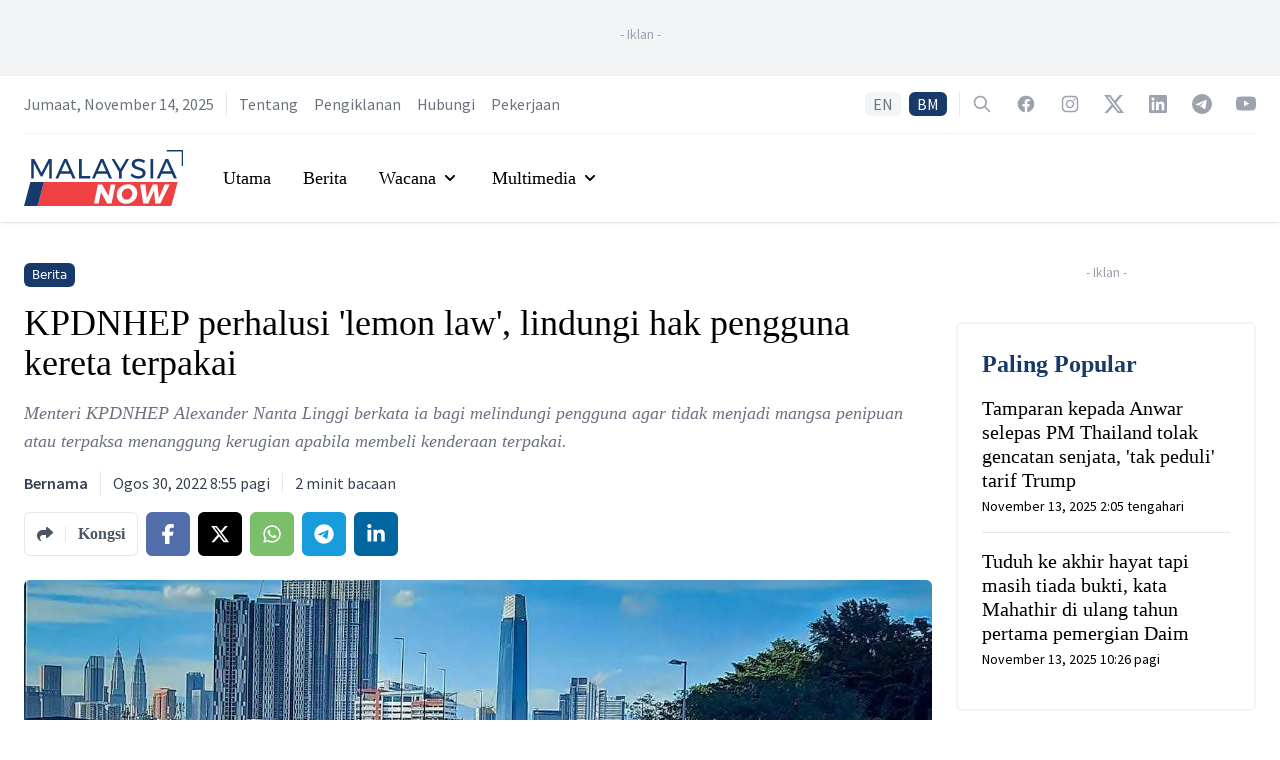

--- FILE ---
content_type: text/html; charset=utf-8
request_url: https://www.google.com/recaptcha/api2/aframe
body_size: 136
content:
<!DOCTYPE HTML><html><head><meta http-equiv="content-type" content="text/html; charset=UTF-8"></head><body><script nonce="9IPZEh6trYI1EjfY4raQ9Q">/** Anti-fraud and anti-abuse applications only. See google.com/recaptcha */ try{var clients={'sodar':'https://pagead2.googlesyndication.com/pagead/sodar?'};window.addEventListener("message",function(a){try{if(a.source===window.parent){var b=JSON.parse(a.data);var c=clients[b['id']];if(c){var d=document.createElement('img');d.src=c+b['params']+'&rc='+(localStorage.getItem("rc::a")?sessionStorage.getItem("rc::b"):"");window.document.body.appendChild(d);sessionStorage.setItem("rc::e",parseInt(sessionStorage.getItem("rc::e")||0)+1);localStorage.setItem("rc::h",'1763121525975');}}}catch(b){}});window.parent.postMessage("_grecaptcha_ready", "*");}catch(b){}</script></body></html>

--- FILE ---
content_type: application/javascript; charset=UTF-8
request_url: https://www.malaysianow.com/_next/static/chunks/pages/work-with-us-c78001561078da90.js
body_size: 1563
content:
(self.webpackChunk_N_E=self.webpackChunk_N_E||[]).push([[3816],{6024:function(e,t,n){(window.__NEXT_P=window.__NEXT_P||[]).push(["/work-with-us",function(){return n(5234)}])},5234:function(e,t,n){"use strict";n.r(t),n.d(t,{default:function(){return w}});var a=n(3288),r=n(2466),o=n(8082),s=n(2953),i=n(5953),c=n(7680),u=n(4264);function l(e,t,n){return t in e?Object.defineProperty(e,t,{value:n,enumerable:!0,configurable:!0,writable:!0}):e[t]=n,e}function f(e){for(var t=1;t<arguments.length;t++){var n=null!=arguments[t]?arguments[t]:{},a=Object.keys(n);"function"===typeof Object.getOwnPropertySymbols&&(a=a.concat(Object.getOwnPropertySymbols(n).filter((function(e){return Object.getOwnPropertyDescriptor(n,e).enumerable})))),a.forEach((function(t){l(e,t,n[t])}))}return e}var h=function(){var e=(0,o.Z)("work"),t=e.t,n=e.lang;return(0,a.jsxs)(r.Fragment,{children:[(0,a.jsx)(c.lX,f({},u.Z,{title:"".concat(t("title")," | MalaysiaNow"),languageAlternates:[{hrefLang:"en",href:s.r+i.H.workWithUs().href},{hrefLang:"ms",href:s.Tu+"my"+i.H.workWithUs().href}],canonical:"my"===n?s.Tu+"my"+i.H.workWithUs().href:s.r+i.H.workWithUs().href,openGraph:{locale:"my"===n?"ms_MY":"en_MY"}})),(0,a.jsx)(c.ns,{type:"Organization",id:s.r+"/#organization",logo:"https://media.malaysianow.com/wp-content/uploads/2020/08/30173619/g-logo.png",legalName:"MNow Media Sdn Bhd",name:"MalaysiaNow",email:"editor@malaysianow.com",address:{streetAddress:"A18-08, Pinnacle PJ, Lorong Utara C",addressLocality:"Petaling Jaya",addressRegion:"Selangor",postalCode:"46200",addressCountry:"Malaysia"},contactPoint:[{telephone:"+60379323811",contactType:"customer service",url:s.r+"/contact-us/",availableLanguage:["English","Malay"]}],sameAs:["https://www.facebook.com/MNowNews/","https://www.instagram.com/MNowNews/","https://www.linkedin.com/company/malaysianow/","https://twitter.com/MNowNews/","https://www.youtube.com/channel/UC315KbRo_fiQ9fbaVUhEK0Q","https://t.me/malaysianow","https://www.tiktok.com/@malaysianow"],url:s.Tu}),(0,a.jsx)(c.VL,{description:"News, views and insights into Malaysian current affairs.",id:"my"===n?s.Tu+"my"+i.H.workWithUs().href:s.r+i.H.workWithUs().href}),(0,a.jsx)("div",{className:"bg-white",children:(0,a.jsxs)("div",{className:"mx-auto max-w-7xl py-10 px-4 sm:px-6",children:[(0,a.jsx)("div",{className:"pb-8",children:(0,a.jsx)("h2",{className:"font-georgia text-5xl font-semibold text-brand-blue-900",children:t("title")})}),(0,a.jsx)("div",{className:"prose max-w-full font-source-sans text-lg text-black prose-a:text-brand-blue-900 prose-a:transition prose-a:duration-200 hover:prose-a:text-brand-red-900",children:"my"===n?(0,a.jsx)("p",{children:"Kami tidak melakukan pengambilan baru ketika ini. Sila hantar ringkasan diri (CV) untuk dijadikan keutamaan sekiranya terdapat kekosongan jawatan bersesuaian pada masa akan datang."}):(0,a.jsx)("p",{children:"We are currently not hiring, but feel free to send us your CV in case a suitable position becomes available."})})]})})]})},d=n(1295);function p(){return(0,a.jsx)(h,{})}p.Layout=d.Z;var w=p},5953:function(e,t,n){"use strict";n.d(t,{H:function(){return a}});var a={home:function(){return{href:"/"}},aboutUs:function(){return{href:"/about-us"}},advertiseWithUs:function(){return{href:"/advertise-with-us"}},contactUs:function(){return{href:"/contact-us"}},workWithUs:function(){return{href:"/work-with-us"}},terms:function(){return{href:"/terms-and-disclaimer"}},privacy:function(){return{href:"/privacy-policy"}},search:function(){return{href:"/search"}},tag:function(e){var t=e.slug;return{href:"/tag/[slug]",as:"/tag/".concat(t)}},author:function(e){var t=e.username;return{href:"/author/[username]",as:"/author/".concat(t)}},section:function(e){var t=e.slug;return{href:"/section/[slug]",as:"/section/".concat(t)}},elections:function(){return{href:"/election"}},electionByType:function(e){var t=e.type;return{href:"/election/[type]",as:"/election/".concat(t)}},election:function(e){var t=e.type,n=e.slug;return{href:"/election/[type]/[slug]",as:"/election/".concat(t,"/").concat(n)}},electionUpdates:function(e){var t=e.type,n=e.slug;return{href:"/election/[type]/[slug]/updates",as:"/election/".concat(t,"/").concat(n,"/updates")}},electionUpdatesById:function(e){var t=e.type,n=e.slug,a=e.updateSlug;return{href:"/election/[type]/[slug]/updates/[updateSlug]",as:"/election/".concat(t,"/").concat(n,"/updates/").concat(a)}},electionResults:function(e){var t=e.type,n=e.slug;return{href:"/election/[type]/[slug]/results",as:"/election/".concat(t,"/").concat(n,"/results")}},electionCandidates:function(e){var t=e.type,n=e.slug;return{href:"/election/[type]/[slug]/candidates",as:"/election/".concat(t,"/").concat(n,"/candidates")}},electionNews:function(e){var t=e.type,n=e.slug;return{href:"/election/[type]/[slug]/news",as:"/election/".concat(t,"/").concat(n,"/news")}}}}},function(e){e.O(0,[4885,295,1295,9774,2888,179],(function(){return t=6024,e(e.s=t);var t}));var t=e.O();_N_E=t}]);

--- FILE ---
content_type: application/javascript; charset=UTF-8
request_url: https://www.malaysianow.com/_next/static/chunks/pages/author/%5Busername%5D-2f93980d5f97097c.js
body_size: 3857
content:
(self.webpackChunk_N_E=self.webpackChunk_N_E||[]).push([[9785],{3703:function(e,t,a){(window.__NEXT_P=window.__NEXT_P||[]).push(["/author/[username]",function(){return a(3706)}])},5362:function(e,t,a){"use strict";var r=a(3288),n=(a(2466),a(7037)),s=a.n(n),o=a(8082),i=a(4430),l=a(6331);t.Z=function(e){var t=e.articles,a=(0,o.Z)("common").t;return(0,r.jsxs)("div",{className:"rounded-md border-2 border-gray-100 p-6",children:[(0,r.jsx)("h3",{className:"font-georgia text-2xl font-bold text-brand-blue-900",children:a("cards.most-read")}),t&&t.length>0?(0,r.jsx)("div",{className:"space-y-4",children:(0,r.jsx)("div",{className:"divide-y divide-gray-200",children:null===t||void 0===t?void 0:t.slice(0,5).map((function(e,t){return(0,r.jsx)("div",{className:"group py-4",children:(0,r.jsx)(i.Z,{href:e.url,children:(0,r.jsx)("div",{className:"space-y-3",children:(0,r.jsxs)("div",{className:"space-y-1",children:[(0,r.jsx)("h3",{className:"font-georgia text-xl leading-6 transition duration-200 group-hover:text-brand-red-900",children:e.title}),(0,r.jsx)("div",{className:"font-source-sans text-sm",children:(0,r.jsx)("time",{dateTime:s()(e.publishedAt).format(),children:s()(e.publishedAt).format("MMMM D, YYYY h:mm A")})})]})})})},t)}))})}):(0,r.jsx)("div",{className:"mt-4",children:(0,r.jsx)(l.Z,{})})]})}},6331:function(e,t,a){"use strict";var r=a(3288),n=(a(2466),a(8082));t.Z=function(){var e=(0,n.Z)("common").t;return(0,r.jsx)("div",{className:"rounded-md bg-gray-50 px-5 py-10",children:(0,r.jsx)("p",{className:"text-center text-gray-500",children:e("general.no-articles-found")})})}},3706:function(e,t,a){"use strict";a.r(t),a.d(t,{__N_SSP:function(){return P},default:function(){return O}});var r=a(3288),n=a(2466),s=a(8565),o=a.n(s),i=a(7037),l=a.n(i),c=a(2493),d=a.n(c),u=a(1395),m=a(8082),h=a(2962),x=a(4430),f=a(5362),v=a(6331),p=a(5624);function g(){var e=(0,m.Z)("common").t;return(0,r.jsxs)("div",{className:"mx-auto flex-grow",children:[(0,r.jsxs)("span",{className:"mb-2 block text-center font-source-sans text-sm text-gray-400",children:["- ",e("general.advertisement")," -"]}),(0,r.jsx)("div",{className:"flex min-w-0 justify-center",children:(0,r.jsx)("div",{children:(0,r.jsx)(p.Z,{slotName:"authorRightSideMidRect"})})})]})}var y=a(2953),b=a(7680),w=a(4264);function j(e,t){(null==t||t>e.length)&&(t=e.length);for(var a=0,r=new Array(t);a<t;a++)r[a]=e[a];return r}function N(e,t,a,r,n,s,o){try{var i=e[s](o),l=i.value}catch(c){return void a(c)}i.done?t(l):Promise.resolve(l).then(r,n)}function M(e,t,a){return t in e?Object.defineProperty(e,t,{value:a,enumerable:!0,configurable:!0,writable:!0}):e[t]=a,e}function A(e){for(var t=1;t<arguments.length;t++){var a=null!=arguments[t]?arguments[t]:{},r=Object.keys(a);"function"===typeof Object.getOwnPropertySymbols&&(r=r.concat(Object.getOwnPropertySymbols(a).filter((function(e){return Object.getOwnPropertyDescriptor(a,e).enumerable})))),r.forEach((function(t){M(e,t,a[t])}))}return e}function k(e){return function(e){if(Array.isArray(e))return j(e)}(e)||function(e){if("undefined"!==typeof Symbol&&null!=e[Symbol.iterator]||null!=e["@@iterator"])return Array.from(e)}(e)||function(e,t){if(!e)return;if("string"===typeof e)return j(e,t);var a=Object.prototype.toString.call(e).slice(8,-1);"Object"===a&&e.constructor&&(a=e.constructor.name);if("Map"===a||"Set"===a)return Array.from(a);if("Arguments"===a||/^(?:Ui|I)nt(?:8|16|32)(?:Clamped)?Array$/.test(a))return j(e,t)}(e)||function(){throw new TypeError("Invalid attempt to spread non-iterable instance.\\nIn order to be iterable, non-array objects must have a [Symbol.iterator]() method.")}()}var _=function(e){var t,a=e.data,s=(0,m.Z)(),i=s.t,c=s.lang,p=(0,u.useRouter)(),j=(0,n.useState)(null!==(t=null===a||void 0===a?void 0:a.articles.articles)&&void 0!==t?t:[]),M=j[0],_=j[1],S=(0,n.useState)(!1),Z=S[0],P=S[1],O=(0,n.useState)(1),T=O[0],C=O[1];(0,n.useEffect)((function(){a&&(_(a.articles.articles),P(!1),C(1))}),[a]);var E,Y=function(){var e,t=(e=o().mark((function e(){var t,r;return o().wrap((function(e){for(;;)switch(e.prev=e.next){case 0:return P(!0),t="EN",t=p.locale&&"my"===p.locale?"BM":"EN",e.next=5,h.$K.articlesByAuthor({author:null===a||void 0===a?void 0:a.author.username,locale:t,page:T+1});case 5:(r=e.sent).data&&(_((function(e){return k(e).concat(k(r.data.articles.articles))})),C((function(e){return e+1}))),P(!1);case 8:case"end":return e.stop()}}),e)})),function(){var t=this,a=arguments;return new Promise((function(r,n){var s=e.apply(t,a);function o(e){N(s,r,n,o,i,"next",e)}function i(e){N(s,r,n,o,i,"throw",e)}o(void 0)}))});return function(){return t.apply(this,arguments)}}();return(0,r.jsxs)(n.Fragment,{children:[(0,r.jsx)(b.lX,A({},w.Z,{title:"".concat(null===a||void 0===a?void 0:a.author.name," | MalaysiaNow"),description:(null===a||void 0===a?void 0:a.author.description)?null===a||void 0===a?void 0:a.author.description:void 0,languageAlternates:[{hrefLang:"en",href:y.r+"/author/".concat(null===a||void 0===a?void 0:a.author.username)},{hrefLang:"ms",href:y.Tu+"my"+"/author/".concat(null===a||void 0===a?void 0:a.author.username)}],canonical:"my"===c?y.Tu+"my"+"/author/".concat(null===a||void 0===a?void 0:a.author.username):y.r+"/author/".concat(null===a||void 0===a?void 0:a.author.username),openGraph:{locale:"my"===c?"ms_MY":"en_MY",images:[{url:(null===a||void 0===a?void 0:a.author.thumbnail)?null===a||void 0===a?void 0:a.author.thumbnail:"https://media.malaysianow.com/wp-content/uploads/2020/09/18162855/malaysianow-logo.jpg",alt:(null===a||void 0===a?void 0:a.author.thumbnail)?"columnist image":void 0,width:(null===a||void 0===a?void 0:a.author.thumbnail)?0:void 0,height:(null===a||void 0===a?void 0:a.author.thumbnail)?0:void 0}]},additionalLinkTags:[{rel:"alternate",href:"my"===c?y.Tu+"my"+"/author/".concat(null===a||void 0===a?void 0:a.author.username,"/feed"):y.r+"/author/".concat(null===a||void 0===a?void 0:a.author.username,"/feed"),type:"application/rss+xml"}]})),(0,r.jsx)(b.ns,{type:"Organization",id:y.r+"/#organization",logo:"https://media.malaysianow.com/wp-content/uploads/2020/08/30173619/g-logo.png",legalName:"MNow Media Sdn Bhd",name:"MalaysiaNow",email:"editor@malaysianow.com",address:{streetAddress:"A18-08, Pinnacle PJ, Lorong Utara C",addressLocality:"Petaling Jaya",addressRegion:"Selangor",postalCode:"46200",addressCountry:"Malaysia"},contactPoint:[{telephone:"+60379323811",contactType:"customer service",url:y.r+"/contact-us/",availableLanguage:["English","Malay"]}],sameAs:["https://www.facebook.com/MNowNews/","https://www.instagram.com/MNowNews/","https://www.linkedin.com/company/malaysianow/","https://twitter.com/MNowNews/","https://www.youtube.com/channel/UC315KbRo_fiQ9fbaVUhEK0Q","https://t.me/malaysianow","https://www.tiktok.com/@malaysianow"],url:y.Tu}),(0,r.jsx)(b.VL,{description:"News, views and insights into Malaysian current affairs.",id:"my"===c?y.Tu+"my"+"/author/".concat(null===a||void 0===a?void 0:a.author.username):y.r+"/author/".concat(null===a||void 0===a?void 0:a.author.username)}),(0,r.jsx)("div",{className:"bg-white",children:(0,r.jsxs)("div",{className:"mx-auto max-w-7xl py-10 px-4 sm:px-6",children:[(0,r.jsxs)("div",{className:"space-y-3 pb-8 sm:flex sm:items-center sm:space-y-0 sm:space-x-6",children:[(0,r.jsx)("div",{className:"mx-auto h-28 w-28 rounded-full border border-gray-200",children:(null===a||void 0===a?void 0:a.author)&&(null===a||void 0===a?void 0:a.author.thumbnail)&&"string"===typeof(null===a||void 0===a?void 0:a.author.thumbnail)?(0,r.jsx)(d(),{className:"mx-auto h-28 w-28 rounded-full",src:null===a||void 0===a?void 0:a.author.thumbnail,alt:"",width:112,height:112,quality:100}):(0,r.jsx)("svg",{className:"mx-auto h-28 w-28 rounded-full text-gray-400",fill:"currentColor",viewBox:"0 0 24 24",children:(0,r.jsx)("path",{d:"M24 20.993V24H0v-2.996A14.977 14.977 0 0112.004 15c4.904 0 9.26 2.354 11.996 5.993zM16.002 8.999a4 4 0 11-8 0 4 4 0 018 0z"})})}),(0,r.jsxs)("div",{className:"flex-1 flex-grow text-center sm:text-left",children:[(0,r.jsx)("h2",{className:"font-georgia text-5xl font-semibold text-brand-blue-900",children:null===a||void 0===a?void 0:a.author.name}),(null===a||void 0===a?void 0:a.author.description)&&(0,r.jsx)("p",{className:"pt-3 font-source-sans text-lg italic text-gray-500",children:null===a||void 0===a?void 0:a.author.description})]})]}),(0,r.jsxs)("div",{className:"items-stretch space-y-6 lg:flex lg:flex-1 lg:space-y-0 lg:space-x-6",children:[(0,r.jsxs)("div",{className:"flex-1",children:[M&&M.length>0?(0,r.jsx)("div",{className:"mx-auto grid gap-5 sm:grid-cols-2 lg:max-w-none lg:grid-cols-3",children:M.map((function(e,t){return(0,r.jsxs)("div",{className:"group flex flex-col overflow-hidden rounded-md border-2 border-gray-100",children:[(0,r.jsx)(x.Z,{href:e.url,children:(0,r.jsx)("div",{className:"flex-shrink-0",children:(0,r.jsx)(d(),{className:"h-48 w-full bg-placeholder bg-cover bg-center bg-no-repeat object-cover",src:e.featuredImage.url,alt:null!==(E=e.featuredImage.altText)&&void 0!==E?E:"Story image",height:192,width:289,layout:"responsive"})})}),(0,r.jsxs)("div",{className:"flex flex-1 flex-col justify-between bg-white p-6",children:[(0,r.jsxs)("div",{className:"mb-1 space-x-2",children:[(0,r.jsx)("span",{className:"inline-flex items-center rounded-md bg-brand-blue-900 px-2 py-0.5 text-xs font-medium leading-5 text-white",children:e.label.name}),l()().diff(l()(e.publishedAt),"hours",!0)<=1&&(0,r.jsx)("span",{className:"inline-flex items-center rounded-md bg-gray-100 px-2 py-0.5 text-xs font-medium leading-5 text-gray-800",children:i("common:general.recently-published")}),l()().diff(l()(e.publishedAt),"hours",!0)>1&&l()().diff(l()(e.updatedAt),"minutes",!0)<=30&&(0,r.jsx)("span",{className:"inline-flex items-center rounded-md bg-gray-100 px-2 py-0.5 text-xs font-medium leading-5 text-gray-800",children:i("common:general.recently-updated")})]}),(0,r.jsx)("div",{className:"flex-1",children:(0,r.jsxs)(x.Z,{href:e.url,className:"mt-2 block",children:[(0,r.jsxs)("div",{className:"space-y-1",children:[(0,r.jsx)("p",{className:"font-georgia text-xl leading-6 text-gray-900 transition duration-200 group-hover:text-brand-red-900",children:e.title}),(0,r.jsx)("div",{className:"font-source-sans text-sm",children:(0,r.jsx)("time",{dateTime:l()(e.publishedAt).format(),children:l()(e.publishedAt).format("MMMM D, YYYY h:mm A")})})]}),(0,r.jsx)("p",{className:"mt-3 font-source-sans text-base text-gray-500 line-clamp-4",children:e.excerpt})]})})]})]},t)}))}):(0,r.jsx)(v.Z,{}),a&&T<a.articles.summary.totalPages&&(0,r.jsx)("div",{className:"relative overflow-auto rounded-xl p-8 pb-0",children:Z?(0,r.jsx)("div",{className:"flex items-center justify-center",children:(0,r.jsxs)("div",{className:"inline-flex items-center rounded-md border border-transparent bg-brand-blue-900 px-4 py-2 font-source-sans text-base font-medium text-white shadow-sm transition duration-200 ease-in-out focus:outline-none focus:ring-2 focus:ring-brand-red-900 focus:ring-offset-2",children:[(0,r.jsxs)("svg",{className:"-ml-1 mr-3 h-5 w-5 animate-spin text-white",xmlns:"http://www.w3.org/2000/svg",fill:"none",viewBox:"0 0 24 24",children:[(0,r.jsx)("circle",{className:"opacity-25",cx:12,cy:12,r:10,stroke:"currentColor",strokeWidth:4}),(0,r.jsx)("path",{className:"opacity-75",fill:"currentColor",d:"M4 12a8 8 0 018-8V0C5.373 0 0 5.373 0 12h4zm2 5.291A7.962 7.962 0 014 12H0c0 3.042 1.135 5.824 3 7.938l3-2.647z"})]}),i("common:general.loading"),"..."]})}):(0,r.jsx)("div",{className:"flex items-center justify-center",children:(0,r.jsx)("button",{type:"button",className:"inline-flex items-center rounded-md border border-transparent bg-brand-blue-900 px-4 py-2 font-source-sans text-base font-medium text-white shadow-sm transition duration-200 hover:bg-brand-red-900 focus:outline-none focus:ring-2 focus:ring-brand-red-900 focus:ring-offset-2",onClick:function(){return Y()},children:i("common:general.load-more")})})})]}),(0,r.jsxs)("div",{className:"space-y-8 lg:sticky lg:top-40 lg:h-full lg:w-[300px]",children:[(0,r.jsx)(g,{}),(0,r.jsx)(f.Z,{articles:null===a||void 0===a?void 0:a.mostReadArticles})]})]})]})})]})},S=a(1295);function Z(e){var t=e.data,a=e.error;return(0,r.jsx)(_,{data:t,error:a})}Z.Layout=S.Z;var P=!0,O=Z}},function(e){e.O(0,[4885,295,1295,9774,2888,179],(function(){return t=3703,e(e.s=t);var t}));var t=e.O();_N_E=t}]);

--- FILE ---
content_type: image/svg+xml
request_url: https://www.malaysianow.com/logo.svg
body_size: 1034
content:
<svg xmlns="http://www.w3.org/2000/svg" viewBox="0 0 224.64 79.23"><defs><style>.cls-1{fill:#163a6c;}.cls-2{fill:none;stroke:#163a6c;stroke-miterlimit:10;stroke-width:2px;}.cls-3{fill:#ef4044;}.cls-4{fill:#fff;}</style></defs><g id="Layer_2" data-name="Layer 2"><g id="Layer_1-2" data-name="Layer 1"><path class="cls-1" d="M10.15,12.75h4.49L24.73,32.14l10-19.39h4.53V40.34H35.72l0-22L25.87,37.42H23.55l-9.9-19.11v22h-3.5Z"></path><path class="cls-1" d="M68.63,40.34l-2.92-6.7H51.17l-2.88,6.7h-4L56.57,12.75h3.94L72.73,40.34Zm-16-10.13H64.26l-5.84-13.4Z"></path><path class="cls-1" d="M77.73,12.75h3.79V36.91H93.58v3.43H77.73Z"></path><path class="cls-1" d="M120.14,40.34l-2.92-6.7H102.68l-2.88,6.7h-4l12.26-27.59H112l12.22,27.59Zm-16-10.13h11.58l-5.83-13.4Z"></path><path class="cls-1" d="M148.16,12.75,137.83,30.88v9.46h-3.78V31L123.57,12.75h3.86l8.51,14.07,8.36-14.07Z"></path><path class="cls-1" d="M165.32,16.67a13.43,13.43,0,0,0-3.8-.61,7,7,0,0,0-3.84.93,2.86,2.86,0,0,0-1.44,2.54,3.36,3.36,0,0,0,.86,2.38,6.08,6.08,0,0,0,2.13,1.46c.84.36,2,.77,3.51,1.24a38.91,38.91,0,0,1,4.53,1.66,7.78,7.78,0,0,1,3,2.34,6.52,6.52,0,0,1,1.22,4.12,6.9,6.9,0,0,1-1.28,4.14,8.3,8.3,0,0,1-3.59,2.74,13.66,13.66,0,0,1-5.3,1,15.39,15.39,0,0,1-5.91-1.18,16.21,16.21,0,0,1-5-3.15L152.1,33a14.2,14.2,0,0,0,4.43,3A12.17,12.17,0,0,0,161.32,37a7.63,7.63,0,0,0,4.36-1.09A3.37,3.37,0,0,0,167.27,33a3.45,3.45,0,0,0-.86-2.41,6.18,6.18,0,0,0-2.19-1.5c-.88-.36-2.07-.77-3.57-1.22a36.7,36.7,0,0,1-4.49-1.61,7.74,7.74,0,0,1-2.94-2.33,6.41,6.41,0,0,1-1.2-4.06,6.53,6.53,0,0,1,1.22-3.9,7.72,7.72,0,0,1,3.43-2.6,13.49,13.49,0,0,1,5.12-.91,17,17,0,0,1,9.11,2.68l-1.58,3.39A16.15,16.15,0,0,0,165.32,16.67Z"></path><path class="cls-1" d="M178.46,12.75h3.79V40.34h-3.79Z"></path><path class="cls-1" d="M211.61,40.34l-2.92-6.7H194.15l-2.88,6.7h-4l12.26-27.59h3.94l12.22,27.59Zm-16-10.13h11.58l-5.83-13.4Z"></path><polyline class="cls-2" points="201.52 1 223.64 1 223.64 22.7"></polyline><polygon class="cls-3" points="207.77 79.23 19.25 79.23 28.25 45.36 216.77 45.36 207.77 79.23"></polygon><polygon class="cls-1" points="19.25 79.23 0 79.23 9 45.36 28.25 45.36 19.25 79.23"></polygon><path class="cls-4" d="M122.41,48.9h6.48l-5.34,26.72h-6.1l-8.88-16-3.24,16H98.81l5.34-26.72h6.1L119.17,65Z"></path><path class="cls-4" d="M153.5,50.1a11.85,11.85,0,0,1,4.67,4.48A12.48,12.48,0,0,1,159.85,61a14.34,14.34,0,0,1-2.14,7.63,15.31,15.31,0,0,1-5.79,5.47,16.47,16.47,0,0,1-8,2,13.93,13.93,0,0,1-6.8-1.64A11.7,11.7,0,0,1,132.46,70a12.73,12.73,0,0,1-1.66-6.5,14.15,14.15,0,0,1,2.13-7.62,15.17,15.17,0,0,1,5.78-5.4,16.52,16.52,0,0,1,8-2A14.07,14.07,0,0,1,153.5,50.1Zm-11.34,5.43a8.64,8.64,0,0,0-3,3.13A8.51,8.51,0,0,0,138,63a7.73,7.73,0,0,0,.88,3.66,6.88,6.88,0,0,0,2.4,2.59,6.28,6.28,0,0,0,3.36,1,7.41,7.41,0,0,0,4-1.16,8.51,8.51,0,0,0,3-3.15,8.83,8.83,0,0,0,1.1-4.34,7.78,7.78,0,0,0-.84-3.64,6.52,6.52,0,0,0-2.32-2.56,6.07,6.07,0,0,0-3.28-.93A7.75,7.75,0,0,0,142.16,55.53Z"></path><path class="cls-4" d="M198.42,48.9h7.17L192.36,75.62h-7.2l-1.79-18.26-8,18.26h-7.17L163.89,48.9h7.47l1.87,19.44,8.27-19.4,6.82,0,1.87,19.44Z"></path></g></g></svg>